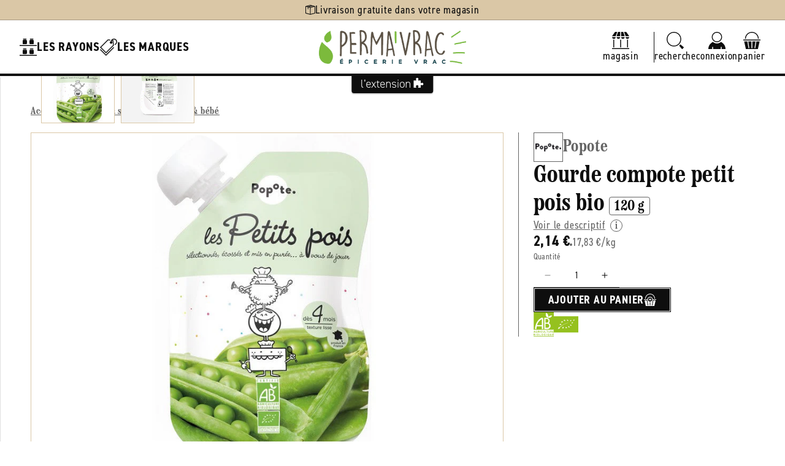

--- FILE ---
content_type: text/css
request_url: https://www.permavrac.fr/cdn/shop/t/7/assets/component-promo-drawer.css?v=67434257610084352951728658996
body_size: -227
content:
promo-drawer{display:flex;flex-direction:column;align-items:center;gap:var(--gap-s);width:24rem;background-color:var(--store-background-color);padding:var(--gap-s) var(--gap-xs)}.promo-drawer__title{width:100%;padding-bottom:var(--gap-xs);border-bottom:solid .1rem var(--store-main-color-light)}.promo-drawer__title h2{font-size:var(--font-24);color:var(--store-main-color-light);text-align:center;line-height:3.7rem}.promo-drawer__content{width:100%;flex-grow:1;padding-left:var(--gap-s);overflow-y:scroll;padding-top:.2rem;display:flex;flex-direction:column;gap:var(--gap-s)}.promo-drawer__block{position:relative;display:flex;flex-direction:column;align-items:center;width:18.8rem;padding:var(--gap-xs);background-color:var(--white);box-shadow:var(--shadow-line);border-radius:var(--rad);color:var(--store-main-color);text-decoration:none;transition:var(--transition)}.promo-drawer__block:hover{background-color:var(--store-accent-color)}.promo-drawer__block img{width:17.2rem;height:13.6rem;object-fit:cover;border-radius:var(--rad-s)}.promo-drawer__block h3{width:100%;font-size:var(--font-18);padding-top:var(--gap-xs)}.promo-drawer__block p{width:100%;font-size:var(--font-16);color:var(--store-main-color-light)}.promo-drawer__block span{position:absolute;left:var(--gap-xs);top:var(--gap-xs);border-top-left-radius:var(--rad-s);border-bottom-right-radius:var(--rad-s);padding:.2rem var(--gap-xxs) 0;background-color:var(--store-accent-color);font-family:var(--font-heading-family);font-weight:var(--font-bold);font-size:var(--font-20);color:var(--store-main-color)}
/*# sourceMappingURL=/cdn/shop/t/7/assets/component-promo-drawer.css.map?v=67434257610084352951728658996 */


--- FILE ---
content_type: text/css
request_url: https://www.permavrac.fr/cdn/shop/t/7/assets/component-product-description.css?v=121819059814638027831726664117
body_size: -588
content:
.product-description h4 {
  color: var(--store-main-color-light);
}

.product-description-section {
  width: 100%;
}

.product-description-section .section__title {
  position: relative;
  padding: var(--gap) var(--gap-s) 0;
}

.product-description-section .section__title .hatched {
  height: 4rem;
}

.nutriment-table {
  max-width: 48rem;
  color: var(--store-main-color);
}

.nutriment-table > div {
  display: flex;
  align-items: baseline;
  justify-content: space-between;
  gap: var(--gap-xs);
}

.nutriment-table > div .display-when-empty {
  flex-grow: 1;
  flex-shrink: 1;
  height: .1rem;
  background-color: var(--store-secondary-color);
}

@media screen and (max-width: 749px) {
  .product-description-section .section__title {
    padding-bottom: var(--gap-s);
  }
}
